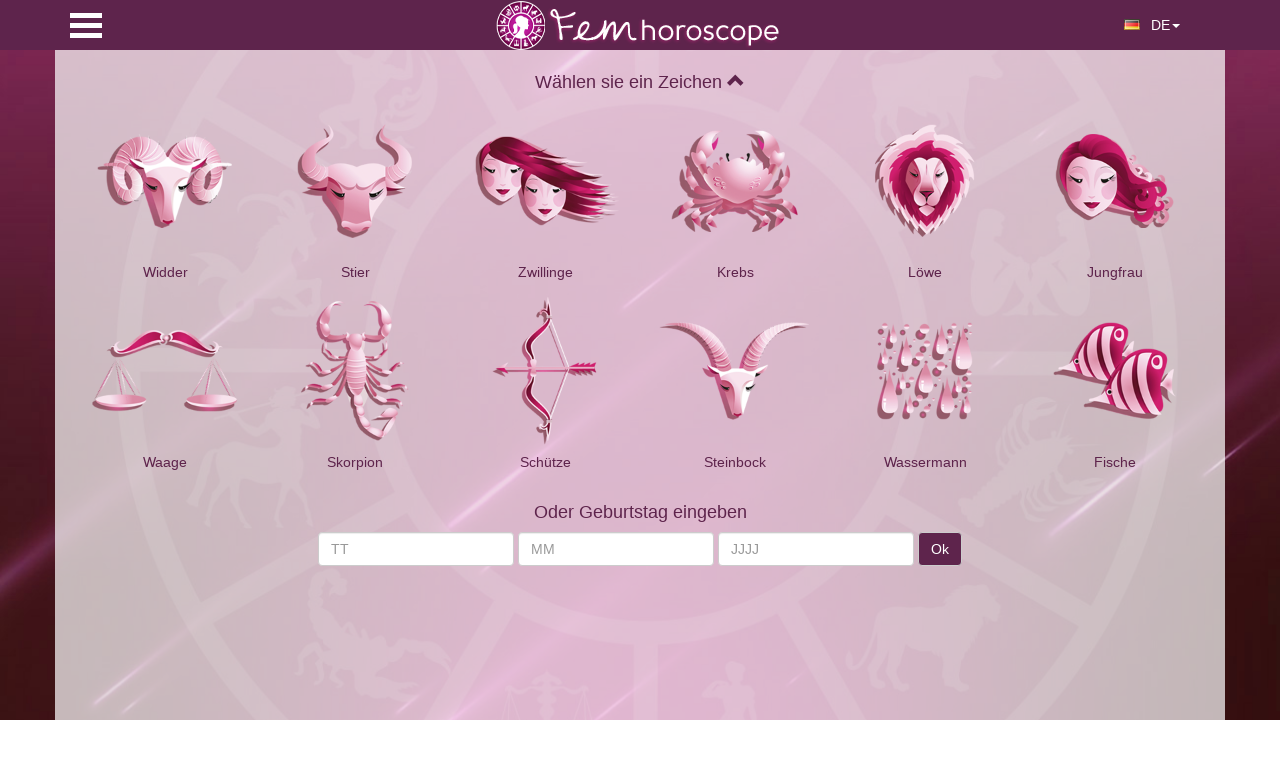

--- FILE ---
content_type: text/html; charset=UTF-8
request_url: http://www.femhoroscope.com/daily/de/gemini/3.html
body_size: 6312
content:
<!DOCTYPE html>
<html lang="de" itemscope itemtype="http://schema.org/WebApplication" prefix="og: http://ogp.me/ns#">
<head>
	<base href="http://www.femhoroscope.com/daily/" />
	<title>Mein t&auml;glisches Horoskop - Zwillinge - Drittes Dekanat</title>
	<meta name="author" itemprop="author" content="ID Mobile SA" />
	<meta name="description" itemprop="description" content="Lesen Sie Ihr t&auml;gliches Horoskop mit allen Sternzeichen und alle 3 Dekanate" />
	<meta name="keywords" itemprop="keywords" content="Sternzeichen, Tageshoroskop, Horoskop kostenlos" />
	<meta http-equiv="Content-Type" content="text/html; charset=utf-8">

	<!-- Page in other languages -->
	<link rel="alternate" hreflang="en" href="http://www.femhoroscope.com/daily/en/gemini/3.html" />
	<link rel="alternate" hreflang="es" href="http://www.femhoroscope.com/daily/es/gemini/3.html" />
	<link rel="alternate" hreflang="fr" href="http://www.femhoroscope.com/daily/fr/gemini/3.html" />
	<link rel="alternate" hreflang="it" href="http://www.femhoroscope.com/daily/it/gemini/3.html" />
	<link rel="alternate" hreflang="pt" href="http://www.femhoroscope.com/daily/pt/gemini/3.html" />
	
	<!-- Microformats -->
	<meta name="browserRequirements" itemprop="browserRequirements" content="Requires HTML5 support" />
	<meta name="applicationCategory" itemprop="applicationCategory" content="Horoscope, Utility, Lifestyle" />
	<meta name="operatingSystem" itemprop="operatingSystem" content="Any with browser" />
	<meta name="about" itemprop="about" content="Lesen Sie Ihr t&auml;gliches Horoskop mit allen Sternzeichen und alle 3 Dekanate" />
	<meta name="provider" itemprop="provider" content="ID Mobile SA" />
	<meta name="publisher" itemprop="publisher" content="ID Mobile SA " />

	<link href="https://maxcdn.bootstrapcdn.com/bootstrap/3.3.6/css/bootstrap.min.css" type="text/css" rel="Stylesheet" media="all" />
	<link href="resources/css/main.css" type="text/css" rel="Stylesheet" media="all" />
	<link href="resources/css/font-awesome.css" type="text/css" rel="Stylesheet" media="all" />
	<link href="resources/css/bootstrap-social.css" type="text/css" rel="Stylesheet" media="all" />
	<link href="resources/css/mobile-menu.css" type="text/css" rel="Stylesheet" media="all" />
	<link href="resources/css/popup.css" type="text/css" rel="Stylesheet" media="screen" />

	<meta property="og:title" content="Mein t&auml;glisches Horoskop - Zwillinge - Drittes Dekanat" />
	<meta property="og:type" content="website" />
	<meta property="og:url" content="http://www.femhoroscope.com/daily/de/gemini/3.html" />
	<meta property="og:image" content="http://www.femhoroscope.com/daily/resources/images/share/myhoro_share_03_gemini.png" />
	<link rel="image_src" href="http://www.femhoroscope.com/daily/resources/images/share/myhoro_share_03_gemini.png" />
	
	<link rel="icon" type="image/png" href="resources/images/favicon-32x32.png" />
	<link rel="icon" type="image/x-icon" href="resources/images/favicon.ico" />
	<link rel="apple-touch-icon" href="resources/images/apple-touch-icon.png" />
	<link rel="apple-touch-icon" href="resources/images/apple-touch-icon.png" sizes="72x72" />
	<link rel="apple-touch-icon" href="resources/images/apple-touch-icon.png" sizes="114x114" />
	<meta name=viewport content="width=device-width, initial-scale=1, minimum-scale=1, maximum-scale=1, user-scalable=false">

	<script async src="//pagead2.googlesyndication.com/pagead/js/adsbygoogle.js"></script>
	<script>
	  (adsbygoogle = window.adsbygoogle || []).push({
	    google_ad_client: "ca-pub-4898665421386935",
	    enable_page_level_ads: true
	  });
	</script>

	<script async='async' src='https://www.googletagservices.com/tag/js/gpt.js'></script>
	<script>
	  var googletag = googletag || {};
	  googletag.cmd = googletag.cmd || [];
	</script>

	<script>
	googletag.cmd.push(function() {
		googletag.defineSlot('/553185269/myhoroscope.ch', [[728, 90], [970, 90]], 'div-gpt-ad-1470148748086-0').addService(googletag.pubads());
		
		var mappingSizesSkycraper = googletag.sizeMapping().
                 addSize([1490, 200], [[120, 600]]).
				 addSize([1530, 200], [[120, 600], [160, 600]]).
				 addSize([1900, 200], [[300, 600]]).build();

		googletag.defineSlot('/553185269/ellehoroscope.ch-skyscraper', [[160, 600], [120, 600], [300, 600]], 'div-gpt-ad-1473858108830-0').defineSizeMapping(mappingSizesSkycraper).addService(googletag.pubads());


		googletag.pubads().enableSingleRequest();
		googletag.enableServices();
	});
	</script>

	<script type='text/javascript'>
		// For sticky skycraper
		function scrollSkycraper() {

		  var scroll_anchor = 70;

		  if ($(this).scrollTop() >= scroll_anchor && $('#ad-skycraper-home').css('position') != 'fixed') {
		      $('#ad-skycraper-home').css({
		          'position': 'fixed',
		          'top': '70px'
		      });
		  } else if ($(this).scrollTop() < scroll_anchor && $('#ad-skycraper-home').css('position') != 'absolute') {

		      $('#ad-skycraper-home').css({
		          'position': 'absolute',
		          'top': scroll_anchor+'px'
		      });
		  } 
		}
	</script>

	<script>
		window.fbAsyncInit = function() {
			FB.init({
				appId      : '1489876131287068',
				xfbml      : true,
				version    : 'v2.7'
			});
		};

		(function(d, s, id){
			var js, fjs = d.getElementsByTagName(s)[0];
			if (d.getElementById(id)) {return;}
			js = d.createElement(s); js.id = id;
			js.src = "//connect.facebook.net/en_US/sdk.js";
			fjs.parentNode.insertBefore(js, fjs);
		}(document, 'script', 'facebook-jssdk'));
	</script>
    

	<!-- HTML5 shim and Respond.js for IE8 support of HTML5 elements and media queries -->
    <!--[if lt IE 9]>
      <script src="https://oss.maxcdn.com/html5shiv/3.7.2/html5shiv.min.js"></script>
      <script src="https://oss.maxcdn.com/respond/1.4.2/respond.min.js"></script>
    <![endif]-->
</head>
<body class="desktop-device">

	<div id="mobileMenu">
		<div id="menu-wrapper">
			<div id="menuTitle">
				<span class="glyphicon glyphicon-chevron-left"></span>&nbsp;&nbsp;&nbsp;&nbsp;unsere Anwendungen			</div>
			<ul class="nav nav-pills nav-stacked">
				<li><img src="http://www.femhoroscope.com/daily/core/AppMenu/logos/allapps.png" width="32" height="32" alt="Alle unsere Anwendungen" class="app-icon" /><a href="http://dl.idmobile.ch/allapps" target="_blank">Alle unsere Anwendungen</a></li><li><img src="http://www.femhoroscope.com/daily/core/AppMenu/logos/idmobile.png" width="32" height="32" alt="ID Mobile" class="app-icon" /><a href="http://idmobile.ch/?lang=fr" target="_blank">ID Mobile</a></li><li><img src="http://www.femhoroscope.com/daily/core/AppMenu/logos/meteoch.png" width="32" height="32" alt="Wetter f&uuml;r die Schweiz" class="app-icon" /><a href="http://dl.idmobile.ch/meteoch" target="_blank">Wetter f&uuml;r die Schweiz</a></li><li><img src="http://www.femhoroscope.com/daily/core/AppMenu/logos/swisstraffic.png" width="32" height="32" alt="Swiss-Traffic" class="app-icon" /><a href="http://dl.idmobile.ch/swisstraffic" target="_blank">Swiss-Traffic</a></li>			</ul>
		</div>
	</div>

	<!-- Fixed navbar -->
    <nav class="navbar navbar-default navbar-fixed-top dark-pink-backcolor">
		<div class="container">
			<div id="menu-button"></div>
			<h1 class="no-margins">
				<img src="resources/images/logo.png" width="300" height="51" class="img-responsive brand" alt="Mein t&auml;glisches Horoskop Logo" itemprop="image" />
			</h1>
			<div class="col-xs-2 col-sm-2 col-md-2 col-lg-2 text-right pull-right" id="language-menu-container">
	      		<ul class="nav navbar-nav pull-right">
					<li class="dropdown" id="language-menu">
						<a href="de/gemini/3.html" class="dropdown-toggle" data-toggle="dropdown" role="button" aria-expanded="false">
							<div class="lang-flag flag-de"></div>
							DE<span class="caret"></span>
						</a>
						<ul class="dropdown-menu" role="menu">
							<li><span class="lang-flag flag-en"></span><a href="en/gemini/3.html">EN</a></li><li><span class="lang-flag flag-es"></span><a href="es/gemini/3.html">ES</a></li><li><span class="lang-flag flag-fr"></span><a href="fr/gemini/3.html">FR</a></li><li><span class="lang-flag flag-it"></span><a href="it/gemini/3.html">IT</a></li><li><span class="lang-flag flag-pt"></span><a href="pt/gemini/3.html">PT</a></li>						</ul>
					</li>
		      	</ul>
      		</div>
		</div>
	</nav>

    <div class="container white-backcolor">


    	
    	<div class="ads-container ads-container-skycraper col-lg-2" id="ad-skycraper-home" style="text-align: right;">
			<!-- /553185269/ellehoroscope.ch-skyscraper -->
			<div id='div-gpt-ad-1473858108830-0'>
				<script>
					googletag.cmd.push(function() { googletag.display('div-gpt-ad-1473858108830-0'); });
				</script>
			</div>
		</div>
		

		
    	<!-- Choose your sign -->
	    <div class="row">
		    <div class="col-xs-12 col-sm-12 col-md-12 col-lg-12">
		    	<h2 class="dark-pink-forecolor text-center small-h2">
		    		<a href="#" id="showHideSigns" class="dark-pink-forecolor">
		    			W&auml;hlen sie ein Zeichen		    			<i id="showHideSignsIcon" class="glyphicon glyphicon-chevron-up"></i>
		    		</a>
		    	</h2>
		    	<div id="signsContainer">
		    	<div class="col-xs-3 col-sm-3 col-md-2 col-lg-2 sign-item">
					    		<a href="de/aries/3.html">
					    			<img src="resources/images/signs/01_sign_aries.png" width="240" height="240" class="img-responsive" alt="Sign Widder" />
					    			<p class="sign-label dark-pink-forecolor">Widder</p>
					    		</a>
					    	</div><div class="col-xs-3 col-sm-3 col-md-2 col-lg-2 sign-item">
					    		<a href="de/taurus/3.html">
					    			<img src="resources/images/signs/02_sign_taurus.png" width="240" height="240" class="img-responsive" alt="Sign Stier" />
					    			<p class="sign-label dark-pink-forecolor">Stier</p>
					    		</a>
					    	</div><div class="col-xs-3 col-sm-3 col-md-2 col-lg-2 sign-item">
					    		<a href="de/gemini/3.html">
					    			<img src="resources/images/signs/03_sign_gemini.png" width="240" height="240" class="img-responsive" alt="Sign Zwillinge" />
					    			<p class="sign-label dark-pink-forecolor">Zwillinge</p>
					    		</a>
					    	</div><div class="col-xs-3 col-sm-3 col-md-2 col-lg-2 sign-item">
					    		<a href="de/cancer/3.html">
					    			<img src="resources/images/signs/04_sign_cancer.png" width="240" height="240" class="img-responsive" alt="Sign Krebs" />
					    			<p class="sign-label dark-pink-forecolor">Krebs</p>
					    		</a>
					    	</div><div class="col-xs-3 col-sm-3 col-md-2 col-lg-2 sign-item">
					    		<a href="de/leo/3.html">
					    			<img src="resources/images/signs/05_sign_leo.png" width="240" height="240" class="img-responsive" alt="Sign L&ouml;we" />
					    			<p class="sign-label dark-pink-forecolor">L&ouml;we</p>
					    		</a>
					    	</div><div class="col-xs-3 col-sm-3 col-md-2 col-lg-2 sign-item">
					    		<a href="de/virgo/3.html">
					    			<img src="resources/images/signs/06_sign_virgo.png" width="240" height="240" class="img-responsive" alt="Sign Jungfrau" />
					    			<p class="sign-label dark-pink-forecolor">Jungfrau</p>
					    		</a>
					    	</div><div class="col-xs-3 col-sm-3 col-md-2 col-lg-2 sign-item">
					    		<a href="de/libra/3.html">
					    			<img src="resources/images/signs/07_sign_libra.png" width="240" height="240" class="img-responsive" alt="Sign Waage" />
					    			<p class="sign-label dark-pink-forecolor">Waage</p>
					    		</a>
					    	</div><div class="col-xs-3 col-sm-3 col-md-2 col-lg-2 sign-item">
					    		<a href="de/scorpio/3.html">
					    			<img src="resources/images/signs/08_sign_scorpio.png" width="240" height="240" class="img-responsive" alt="Sign Skorpion" />
					    			<p class="sign-label dark-pink-forecolor">Skorpion</p>
					    		</a>
					    	</div><div class="col-xs-3 col-sm-3 col-md-2 col-lg-2 sign-item">
					    		<a href="de/sagittarus/3.html">
					    			<img src="resources/images/signs/09_sign_sagittarus.png" width="240" height="240" class="img-responsive" alt="Sign Sch&uuml;tze" />
					    			<p class="sign-label dark-pink-forecolor">Sch&uuml;tze</p>
					    		</a>
					    	</div><div class="col-xs-3 col-sm-3 col-md-2 col-lg-2 sign-item">
					    		<a href="de/capricorn/3.html">
					    			<img src="resources/images/signs/10_sign_capricorn.png" width="240" height="240" class="img-responsive" alt="Sign Steinbock" />
					    			<p class="sign-label dark-pink-forecolor">Steinbock</p>
					    		</a>
					    	</div><div class="col-xs-3 col-sm-3 col-md-2 col-lg-2 sign-item">
					    		<a href="de/aquarius/3.html">
					    			<img src="resources/images/signs/11_sign_aquarius.png" width="240" height="240" class="img-responsive" alt="Sign Wassermann" />
					    			<p class="sign-label dark-pink-forecolor">Wassermann</p>
					    		</a>
					    	</div><div class="col-xs-3 col-sm-3 col-md-2 col-lg-2 sign-item">
					    		<a href="de/pisces/3.html">
					    			<img src="resources/images/signs/12_sign_pisces.png" width="240" height="240" class="img-responsive" alt="Sign Fische" />
					    			<p class="sign-label dark-pink-forecolor">Fische</p>
					    		</a>
					    	</div>		    	</div>
		    </div>
	    </div>
	    <!-- Your birthdate -->
	    <div class="row">
		    <div class="col-xs-12 col-sm-12 col-md-12 col-lg-12">
		    	<h2 class="dark-pink-forecolor text-center small-h2">Oder Geburtstag eingeben</h2>
		    	<div id="birthdate-form-container">
		    		<form action="index.php" method="post" name="birthdate-form" id="birthdate-form" class="form-inline text-center">
		    			<input type="hidden" name="lang" id="lang" value="de" />
						<div class="form-group">
							<label class="sr-only" for="date-day">Tag</label>
							<input type="text" class="form-control col-xs-2" name="date-day" id="date-day" placeholder="TT">
						</div>
						<div class="form-group">
							<label class="sr-only" for="date-month">Monat</label>
							<input type="text" class="form-control col-xs-2" name="date-month" id="date-month" placeholder="MM">
						</div>
						<div class="form-group">
							<label class="sr-only" for="date-year">Jahr</label>
							<input type="text" class="form-control col-xs-2" name="date-year" id="date-year" placeholder="JJJJ">
						</div>
						<button type="submit" class="btn btn-default white-forecolor dark-pink-backcolor">Ok</button>
		    		</form>
		    	</div>
		    </div>
		</div>
		
					<div class="row">
						<div class="col-lg-12">
							 <div class="" id="leaderboard-container">
						    	
							    	<div class="col-xs-12 col-sm-12 col-md-12 col-lg-12 text-center"><script async src="//pagead2.googlesyndication.com/pagead/js/adsbygoogle.js"></script>
<!-- Ellehoroscope Daily - Adaptable -->
<ins class="adsbygoogle"
     style="display:block"
     data-ad-client="ca-pub-4898665421386935"
     data-ad-slot="5752549485"
     data-ad-format="auto"></ins>
<script>
(adsbygoogle = window.adsbygoogle || []).push({});
</script></div>
						    
						    </div>
						</div>
					</div>		<!-- HOroscope -->
		<div class="row">
			<div class="col-xs-12 col-sm-12 col-md-12 col-lg-12 col-margin-top">
				<div class="col-xs-12 col-sm-12 col-md-12 col-lg-12 middle-pink-backcolor white-forecolor" id="sign-top-container">
					<div class="hidden-xs hidden-sm">
						<div class="col-xs-12 col-sm-12 col-md-3 col-lg-3">
							<div id="sign-name">
								Zwillinge							</div>
							<div id="sign-dates">12 Juni bis zum 21 Juni</div>
						</div>
						<div class="col-xs-12 col-sm-12 col-md-6 col-lg-6" id="sign-image-container">
							<div id="sign-image-absolute">
								<img src="resources/images/signs/03_sign_gemini.png" width="240" height="240" class="img-responsive" alt="Sign Aries" />
							</div>
						</div>
						<div class="col-xs-12 col-sm-12 col-md-3 col-lg-3 text-right">
							<div id="sign-decans" class="col-xs-12 col-sm-12 col-md-12 col-lg-12">
								<div class="col-xs-4 col-sm-4 col-md-4 col-lg-4 decan-container">
												<a href="de/gemini/1.html" title="Show decan 1">
													<img src="resources/images/decans/decangemini1.png" width="103" height="60" class="img-responsive" alt="12 d&eacute;can"/>
												</a>
											</div><div class="col-xs-4 col-sm-4 col-md-4 col-lg-4 decan-container">
												<a href="de/gemini/2.html" title="Show decan 2">
													<img src="resources/images/decans/decangemini2.png" width="103" height="60" class="img-responsive" alt="12 d&eacute;can"/>
												</a>
											</div><div class="col-xs-4 col-sm-4 col-md-4 col-lg-4 decan-container">
												<a href="de/gemini/3.html" title="Show decan 3" class="active">
													<img src="resources/images/decans/decangemini3.png" width="103" height="60" class="img-responsive" alt="12 d&eacute;can"/>
												</a>
											</div>							</div>
							<div id="sign-decan-current" class="col-xs-12 col-sm-12 col-md-12 col-lg-12">
								Drittes Dekanat							</div>
						</div>
					</div>
					<div class="hidden-md hidden-lg" id="sign-data-mobile">
						<div class="col-xs-4 col-sm-4">
							<img src="resources/images/signs/03_sign_gemini.png" width="240" height="240" class="img-responsive" alt="Sign gemini" />
						</div>
						<div class="col-xs-8 col-sm-8">
							<div class="col-xs-12 col-sm-12">
								<div id="sign-name-mobile" class="text-right">
									Zwillinge								</div>
								<div id="sign-dates-mobile" class="text-right">12 Juni bis zum 21 Juni</div>
								<div id="sign-decan-current-mobile" class="col-xs-12 col-sm-12 col-md-12 col-lg-12 text-right">
								Drittes Dekanat							</div>
							</div> 
						</div>
						<div class="col-xs-8 col-sm-8">
							<div id="sign-decans-mobile" class="col-xs-12 col-sm-12 col-md-12 col-lg-12 mobile-device">
								<div class="col-xs-4 col-sm-4 col-md-4 col-lg-4 decan-container">
												<a href="de/gemini/1.html" title="Show decan 1">
													<img src="resources/images/decans/decangemini1.png" width="103" height="60" class="img-responsive" alt="12 d&eacute;can"/>
												</a>
											</div><div class="col-xs-4 col-sm-4 col-md-4 col-lg-4 decan-container">
												<a href="de/gemini/2.html" title="Show decan 2">
													<img src="resources/images/decans/decangemini2.png" width="103" height="60" class="img-responsive" alt="12 d&eacute;can"/>
												</a>
											</div><div class="col-xs-4 col-sm-4 col-md-4 col-lg-4 decan-container">
												<a href="de/gemini/3.html" title="Show decan 3" class="active">
													<img src="resources/images/decans/decangemini3.png" width="103" height="60" class="img-responsive" alt="12 d&eacute;can"/>
												</a>
											</div>							</div>
						</div>
					</div>
				</div>
				<div class="col-xs-12 col-sm-12 col-md-12 col-lg-12 light-pink-backcolor dark-pink-forecolor" id="sign-text-container" itemprop="text">
					<div style="display: none"><pre>string(20) "Dienstag,+27.+Januar"
</pre></div><h2 class="white-forecolor text-center">Dienstag, 27. Januar</h2><div style="display: none"><pre>string(17) "Harmonischer+Tag+"
</pre></div><h3>Harmonischer Tag </h3><div style="display: none"><pre>string(405) "Ihre+Mitmenschen+empfinden+Ihre+harmonische+Art+jetzt+als+besonders+wohltuend.+Sie+schaffen+es+spielerisch+Ihre+eigenen+Bedürfnisse+mit+denen+Ihres+Umfeldes+zu+kombinieren.+Nun+fällt+auch+endlich+all+der+alte+Stress+von+Ihnen+ab.+Sie+genießen+Momente+der+Ruhe+und+verschaffen+sich+endlich+wieder+einen+klaren+Kopf.+Dies+ist+nun+die+Gelegenheit+um+wieder+ein+paar+ehrgeizigere+Zukunftsziele+zu+stecken.+"
</pre></div><p>Ihre Mitmenschen empfinden Ihre harmonische Art jetzt als besonders wohltuend. Sie schaffen es spielerisch Ihre eigenen Bed�rfnisse mit denen Ihres Umfeldes zu kombinieren. Nun f�llt auch endlich all der alte Stress von Ihnen ab. Sie genie�en Momente der Ruhe und verschaffen sich endlich wieder einen klaren Kopf. Dies ist nun die Gelegenheit um wieder ein paar ehrgeizigere Zukunftsziele zu stecken. </p>				</div>
			</div>
		</div>
		<div class="col-xs-12 col-sm-12 col-md-12 col-lg-12 super-light-backcolor" id="getapp-container">
			<div class="col-xs-12 col-sm-12 col-md-4 col-lg-4">
				<h2>Hol dir unsere App</h2>
				<p>Unsere App steht zum Download hier zur Verf&uuml;gung:</p>
			</div>
			<div class="col-xs-12 col-sm-12 col-md-4 col-lg-4">
				<img src="resources/images/social/femhorobanner.png" alt="My Horoscope Download Banner" class="img-responsive" />
			</div>
			<div class="col-xs-12 col-sm-12 col-md-4 col-lg-4">
				<ul id="storesList">
					<li><a href="http://www.windowsphone.com/s?appid=08a360c8-a426-4c1e-893f-37185a2335ad" target="_blank"  id="download-windows" itemprop="downloadUrl"><img src="resources/images/social/winstore.png" alt="Download App Windows Mobile" /></a></li>
	                <li><a href="https://play.google.com/store/apps/details?id=com.idmobile.ellehoroscope" target="_blank" id="download-android" itemprop="downloadUrl"><img src="resources/images/social/playstore.png" alt="Download App on Android" /></a></li>
	                <li><a href="https://itunes.apple.com/app/id907034031?ls=1&mt=8" target="_blank" id="download-ios" itemprop="downloadUrl"><img src="resources/images/social/appstore.png" alt="Download App on iOS" /></a></li>
	            </ul>
			</div>
		</div>
		<div class="col-xs-6 col-sm-6 col-md-6 col-lg-6 row-margin-top" id="left-day-button">
			<a href="http://dl.idmobile.ch/elle" class="day-button dark-pink-backcolor" target="_blank" rel="nofollow">
				<i class="glyphicon glyphicon-chevron-left"></i>&nbsp;Gestern			</a>
		</div>
		<div class="col-xs-6 col-sm-6 col-md-6 col-lg-6 text-right row-margin-top" id="right-day-button">
			<a href="http://dl.idmobile.ch/elle" class="day-button dark-pink-backcolor" target="_blank" rel="nofollow">
				Morgen&nbsp;<i class="glyphicon glyphicon-chevron-right"></i>
			</a>
		</div>
		<div class="col-xs-12 col-sm-12 col-md-12 col-lg-12 text-center" id="social-buttons-container">
			<a href="mailto:?subject=Fem%20Horoscope&body=Ihre%20Mitmenschen%20empfinden%20Ihre%20harmonische%20Art%20jetzt%20als%20besonders%20wohltuend.%20Sie%20schaffen%20es%20spielerisch%20Ihre%20eigenen%20Bed%C3%83%C2%BCrfnisse%20mit%20denen%20Ihres%20Umfeldes%20zu%20kombinieren.%20Nun%20f%C3%83%C2%A4llt%20auch%20endlich%20all%20der%20alte%20Stress%20von%20Ihnen%20ab.%20Sie%20genie%C3%83%C2%9Fen%20Momente%20der%20Ruhe%20und%20verschaffen%20sich%20endlich%20wieder%20einen%20klaren%20Kopf.%20Dies%20ist%20nun%20die%20Gelegenheit%20um%20wieder%20ein%20paar%20ehrgeizigere%20Zukunftsziele%20zu%20stecken.%20

http://www.ellehoroscope.ch/daily" class="btn btn-social-icon btn-github">
				<span class="fa fa-envelope-o"></span>
			</a>
			<a href="#" class="btn btn-social-icon btn-facebook" id="shareFacebook">
				<span class="fa fa-facebook"></span>
			</a>
			<a href="https://twitter.com/intent/tweet?text=Ihre+Mitmenschen+empfinden+Ihre+harmonische+Art+jetzt+als+besonders+wohltuend.+S...&via=IDMobile_SA&hashtags=myhoroscope&url=http%3A%2F%2Fwww.femhoroscope.com%2Fdaily%2Fde%2Fgemini%2F3.html" target="_blank" class="btn btn-social-icon btn-twitter">
				<span class="fa fa-twitter"></span>
			</a>
			<a href="https://www.linkedin.com/shareArticle?mini=true&url=http%3A%2F%2Fwww.femhoroscope.com%2Fdaily%2Fde%2Fgemini%2F3.html&title=Fem%20Horoscope&summary=Ihre+Mitmenschen+empfinden+Ihre+harmonische+Art+jetzt+als+besonders+wohltuend.+S..." target="_blank" class="btn btn-social-icon btn-linkedin">
				<span class="fa fa-linkedin"></span>
			</a>
			<a href="http://vk.com/share.php?url=http%3A%2F%2Fwww.femhoroscope.com%2Fdaily%2Fde%2Fgemini%2F3.html&title=Fem+Horoscope&description=Ihre+Mitmenschen+empfinden+Ihre+harmonische+Art+jetzt+als+besonders+wohltuend.+S..." target="_blank" class="btn btn-social-icon btn-vk">
				<span class="fa fa-vk"></span>
			</a>
			<a class="btn btn-social-icon btn-dropbox" href="whatsapp://send?text=Ihre Mitmenschen empfinden Ihre harmonische Art jetzt als besonders wohltuend. S... http://bit.ly/MyHoroDaily" data-action="share/whatsapp/share">
				<span class="fa fa-whatsapp "></span>
			</a>
		</div>
		<div class="col-xs-12 col-sm-12 col-md-12 col-lg-12 text-center copyright">
			<p>&copy;Copyright 2015-2026&nbsp;-&nbsp;<a id="copyright-link" href="http://www.idmobile.ch" target="_blank" rel="nofollow">ID Mobile SA</a></p>
		</div>
    </div>
    	<script>
		(function(i,s,o,g,r,a,m){i['GoogleAnalyticsObject']=r;i[r]=i[r]||function(){
		(i[r].q=i[r].q||[]).push(arguments)},i[r].l=1*new Date();a=s.createElement(o),
		m=s.getElementsByTagName(o)[0];a.async=1;a.src=g;m.parentNode.insertBefore(a,m)
		})(window,document,'script','https://www.google-analytics.com/analytics.js','ga');

		ga('create', 'UA-83786843-1', 'auto');
		ga('send', 'pageview');
		</script>	<script src="https://code.jquery.com/jquery-2.2.4.min.js" type="text/javascript" integrity="sha256-BbhdlvQf/xTY9gja0Dq3HiwQF8LaCRTXxZKRutelT44=" crossorigin="anonymous"></script>
	<script src="resources/js/scrollto.plugin.jquery.js" type="text/javascript"></script>
	<script src="https://maxcdn.bootstrapcdn.com/bootstrap/3.3.6/js/bootstrap.min.js" type="text/javascript" crossorigin="anonymous"></script>
	<script src="resources/js/scripts.js" type="text/javascript"></script>
	
	<div id="popupContainer">
    	<script type="text/javascript">Popup.writeContent("#popupContainer", "Ich mag die Facebook -Seite");</script>
    </div>
	<!--<script type="text/javascript">
	$(document).ready(function() {
		Popup.showAfter(
			5,
			5);
	});
	</script>-->
	
	<script type="text/javascript">
			
			$(document).ready(function() {
				$(window).scroll(function() {
					scrollSkycraper();
				});
			});
			
			
		</script>
</body>
</html>

--- FILE ---
content_type: text/html; charset=utf-8
request_url: https://www.google.com/recaptcha/api2/aframe
body_size: 267
content:
<!DOCTYPE HTML><html><head><meta http-equiv="content-type" content="text/html; charset=UTF-8"></head><body><script nonce="grOKoY5CQGfV0bKo5YMhOA">/** Anti-fraud and anti-abuse applications only. See google.com/recaptcha */ try{var clients={'sodar':'https://pagead2.googlesyndication.com/pagead/sodar?'};window.addEventListener("message",function(a){try{if(a.source===window.parent){var b=JSON.parse(a.data);var c=clients[b['id']];if(c){var d=document.createElement('img');d.src=c+b['params']+'&rc='+(localStorage.getItem("rc::a")?sessionStorage.getItem("rc::b"):"");window.document.body.appendChild(d);sessionStorage.setItem("rc::e",parseInt(sessionStorage.getItem("rc::e")||0)+1);localStorage.setItem("rc::h",'1769491500661');}}}catch(b){}});window.parent.postMessage("_grecaptcha_ready", "*");}catch(b){}</script></body></html>

--- FILE ---
content_type: text/css
request_url: http://www.femhoroscope.com/daily/resources/css/main.css
body_size: 1771
content:




/** ----- Colors ----- **/

.dark-pink-forecolor { color: #5e244c; }
.dark-pink-backcolor { background-color: #5e244c; }

.middle-pink-forecolor { color: #793e5f; }
.middle-pink-backcolor { background-color: #793e5f; }

.light-pink-forecolor { color: #d396d2; }
.light-pink-backcolor { background-color: #d396d2; }

.white-forecolor { color: #ffffff; }
.white-backcolor { background-color: rgba(255, 255, 255, 0.7); }



/** ----- Fonts ----- **/

.small-h2 { font-size: 1.3em; }

.sign-label { text-align: center; }



/** ----- Margins ----- **/

.col-margin-top { margin-top: 40px; }
.row-margin-top { margin-top: 20px; }


/** ----- Navigation bar ----- **/

body {
	padding-top: 50px;
}

#menu-button { 
	display: inline-block;
	background: url('../images/pictoMenu.png') no-repeat center center; 
	width: 32px;
	height: 32px;
	cursor: pointer;
	float: left;
	margin-top: 10px;
}

.navbar .brand { 
	position: absolute; left: 50%; 
	margin-left: -150px !important;
}

.navbar.navbar-default.navbar-fixed-top.dark-pink-backcolor {
	border: none;
}

html body .navbar.navbar-default.navbar-fixed-top h1.no-margins {
	margin: 0 !important;
	padding: 0 !important;
	display: inline !important;
}

#language-menu,
#language-menu a { color: #ffffff; }

#language-menu.open a { color: #000000; }
body.mobile-device #language-menu.open a { color: #ffffff; }

body.mobile-device .lang-flag { display: none; visibility: hidden; }

.lang-flag {
	display: inline-block;
	width: 16px;
	height: 11px;
	background-repeat: no-repeat;
	background-position: top left;
	margin-right: 7px;
}
	.flag-en { background-image: url('../images/flags/en.png'); }
	.flag-de { background-image: url('../images/flags/de.png'); }
	.flag-it { background-image: url('../images/flags/it.png'); }
	.flag-fr { background-image: url('../images/flags/fr.png'); }
	.flag-da { background-image: url('../images/flags/da.png'); }
	.flag-el { background-image: url('../images/flags/el.png'); }
	.flag-es { background-image: url('../images/flags/es.png'); }
	.flag-ja { background-image: url('../images/flags/ja.png'); }
	.flag-ko { background-image: url('../images/flags/ko.png'); }
	.flag-nl { background-image: url('../images/flags/nl.png'); }
	.flag-no { background-image: url('../images/flags/no.png'); }
	.flag-pt { background-image: url('../images/flags/pt.png'); }
	.flag-ru { background-image: url('../images/flags/ru.png'); }
	.flag-tr { background-image: url('../images/flags/tr.png'); }
	.flag-vi { background-image: url('../images/flags/vi.png'); }
	.flag-zh { background-image: url('../images/flags/zh.png'); }
	.flag-pl { background-image: url('../images/flags/pl.png'); }
	.flag-hi { background-image: url('../images/flags/hi.png'); }
	.flag-ar { background-image: url('../images/flags/ar.png'); }
	.flag-sv { background-image: url('../images/flags/sv.png'); }
	.flag-th { background-image: url('../images/flags/th.png'); }

#language-menu-container .dropdown-menu>li {
	padding: 5px 0 5px 15px;
}

#language-menu.dropdown ul.dropdown-menu a {
	display: inline-block;
}

#language-menu.dropdown ul.dropdown-menu { min-width: 100px; }



/** ----- Image background site ----- **/

body {
	margin: 0;
	background: url('../images/background.jpg') no-repeat center fixed;
	-webkit-background-size: cover;
	-moz-background-size: cover;
	background-size: cover;
}

@media screen and (max-width: 480px) {
	body {
		background: url('../images/horobackmobile.jpg') repeat center fixed;
		-webkit-background-size: cover;
	-moz-background-size: cover;
	background-size: cover;
	}
}



/** ----- Sign text box ----- **/

#sign-top-container {
	padding-top: 15px;
	padding-bottom: 15px;
}

#sign-name-mobile,
#sign-name {
	font-size: 2.2em;
	font-weight: bold;
	letter-spacing: 1px;
}

#sign-decan-current-mobile,
#sign-dates-mobile,
#sign-decan-current,
#sign-dates {
	font-size: 1.6em;
	font-weight: bold;
	letter-spacing: 1px;
}

#sign-dates-mobile,
#sign-dates {
	padding-top: 10px;
}


#sign-image-absolute {
	position: absolute;
	left: 50%;
}

#sign-image-container img {
	position: relative;
	left: -50%;
	top: -70px;
	z-index: 9999;
}

#sign-decans-mobile a:link img,
#sign-decans-mobile a:active img,
#sign-decans-mobile a:visited img,
#sign-decans a:link img,
#sign-decans a:active img,
#sign-decans a:visited img { opacity: 0.4; }

#sign-decans-mobile a:hover img,
#sign-decans-mobile a.active img,
#sign-decans a:hover img,
#sign-decans a.active img { opacity: 1.0; }

#sign-decan-current-mobile,
#sign-decan-current {
	padding-top: 25px;
}

.decan-container { padding-right: 0 !important; }

#sign-text-container p {
	font-size: 1.1em;
}
#sign-text-container h2 {
	font-size: 1.6em;
}
#sign-text-container h3 {
	font-size: 1.4em;
}

#left-day-button {
	padding-left: 0 !important;
}
#right-day-button {
	padding-right: 0 !important;
}

#right-day-button a,
#left-day-button a {
	display: inline-block;
	width: 100%;
	padding: 5px;
	color: #ffffff;
	line-height: 30px;
	font-weight: bold;
	font-size: 1.3em;
	letter-spacing: 1px;
	text-decoration: none;
	margin-bottom: 20px;
}

	/** ----- Mobibile devices ----- **/
	#sign-name-mobile { font-size: 1.6em; }
	#sign-dates-mobile { 
		font-size: 1.1em; 
		padding-top: 0;
		margin-bottom: 5px;
	}



	#sign-decan-current-mobile {
		font-size: 1.2em !important;
		padding-top: 0 !important;
		padding-right: 0 !important;
	}


/** ----- Social buttons ----- **/

#social-buttons-container {
	margin-bottom: 20px;
}	
	#social-buttons-container.mobile {
		margin-bottom: 120px;
	}


/** ----- Leaderboard container ----- **/

#leaderboard-container {
	margin-top: 20px;
	margin-bottom: 20px;
}

#sticky-footer {
	position:fixed;
	top:87%;
	width: 100%;
	height: 90px;
	text-align: center;
	background: none;
	padding-top: 20px;
}

.copyright {
	font-size: 0.9em;
	font-style: italic;
}

/** ----- Stores Box ----- **/

#getapp-container {
	padding: 10px;
	margin-top: 20px;
}

#getapp-container p {
	font-size: 1.3em;
}

#getapp-container img {
	margin-top: 10px;
}

#storesList {
	margin: none;
	padding: 18px 0 0 0;
	list-style-type: none;
}
	body.mobile-device #storesList {
		text-align: center;
	}

#storesList li {
	list-style: none;
	float: right;
	margin-left: 8px;
}

	@media screen and (max-width: 480px) {

		#storesList {
			text-align: center;
		}
		
		#storesList li {
			float: none;
			clear: both;
			display: inline-block;
		}
	}

	body.mobile-device #storesList li {
		float: none;
		clear: both;
		display: inline-block;
	}
	

#storesList li a {
	display: block;
}

/* ----- Show / Hide signs ----- */

#showHideSigns:link,
#showHideSigns:hover,
#showHideSigns:visited,
#showHideSigns:active {
	text-decoration: none;
	color: #5e244c;
} 
 #showHideSignsIcon {
 	
 }


 
/* ----- Skycraper ----- */

body .container #ad-skycraper-home {
	position: absolute;
	right: 10px;
}


@media (max-width: 1600px) {

	body .container #ad-skycraper-home {
		display: none;
	}

}


--- FILE ---
content_type: text/css
request_url: http://www.femhoroscope.com/daily/resources/css/mobile-menu.css
body_size: 719
content:
/**
 *  _  ____    _      ____  ____  _  _     _____
 * / \/  _ \  / \__/|/  _ \/  _ \/ \/ \   /  __/
 * | || | \|  | |\/||| / \|| | //| || |   |  \  
 * | || |_/|  | |  ||| \_/|| |_\\| || |_/\|  /_ 
 * \_/\____/  \_/  \|\____/\____/\_/\____/\____\
 *                                              
 *  __  __      _               ______           
 * |  \/  |    | |             |  ____|          
 * | \  / | ___| |_ ___  ___   | |__ _   _ _ __  
 * | |\/| |/ _ \ __/ _ \/ _ \  |  __| | | | '_ \ 
 * | |  | |  __/ ||  __/ (_) | | |  | |_| | | | |
 * |_|  |_|\___|\__\___|\___/  |_|   \__,_|_| |_|
 *      
 *  
 * @author David Ansermot <david.ansermot@idmobile.ch>
 * @copyright (C)Copyright 2015 - ID Mobile SA
 * @url http://www.idmobile.ch 
 * @package meteofun
 */

/**
 * 
 * CSS for the mobile menu / desktop menu 
 *
 */

#mobileMenu {
	position: absolute;
	background: rgba(0, 0, 0, 0.8);
	z-index: 9999;

	top: 0 !important;
	left: -400px;

	width: 400px;
	/*min-height: 100%;*/

	color: #ffffff;

	border-right: 1px solid rgba(0, 0, 0, 0.4);
	border-bottom: 1px solid rgba(0, 0, 0, 0.4);
}

#menuTitle {
	padding: 0 20px 0 20px;
	cursor: pointer;
	height: 50px;
	line-height: 50px;
}

#mobileMenu ul li {
	background-color: #ffffff;
	margin: 0;
	border-top: 1px solid rgba(0, 0, 0, 0.4);
}

#mobileMenu ul li:hover {
	background-color: #eeeeee;
}

#mobileMenu ul li a {
	cursor: pointer;
	color : #000000;
	padding: 15px 0 15px 15px;

	text-transform: uppercase;
	font-size: 10px;
	letter-spacing: 2px;
	background: none;
}

#mobileMenu .app-icon {
	display: inline-block;
	float: left;
	margin: 6px 10px 0 10px;
}

--- FILE ---
content_type: text/css
request_url: http://www.femhoroscope.com/daily/resources/css/popup.css
body_size: 520
content:


#fade { /*--Masque opaque noir de fond--*/
	display: none; /*--masqué par défaut--*/
	background: #000;
	position: fixed; left: 0; top: 0;
	width: 100%; height: 100%;
	opacity: .80;
	z-index: 9999;
}

.popup_block {
	display: none; /*--masqué par défaut--*/
	background: #fff;
	padding: 20px;
	border: 20px solid #ddd;
	float: left;
	font-size: 1.2em;
	position: fixed;
	top: 40%; left: 50%;
	z-index: 99999;
	/*--Les différentes définitions de Box Shadow en CSS3--*/
	-webkit-box-shadow: 0px 0px 20px #000;
	-moz-box-shadow: 0px 0px 20px #000;
	box-shadow: 0px 0px 20px #000;
	/*--Coins arrondis en CSS3--*/
	-webkit-border-radius: 10px;
	-moz-border-radius: 10px;
	border-radius: 10px;
}

	.mobile-device .popup_block {
		padding: 4px !important;
		border: 2px solid #ddd;
		font-size: 1.0em;
		top: 60%;
		left: 60%;
		margin-top: 65px;
		margin-left: 5px;
	}

img.btn_close {
	float: right;
	margin: -55px -55px 0 0;
}
	.mobile-device img.btn_close {
		margin: 0;
	}

/*--Gérer la position fixed pour IE6--*/
*html #fade {
	position: absolute;
}

*html .popup_block {
	position: absolute;
}



--- FILE ---
content_type: text/plain
request_url: https://www.google-analytics.com/j/collect?v=1&_v=j102&a=730614929&t=pageview&_s=1&dl=http%3A%2F%2Fwww.femhoroscope.com%2Fdaily%2Fde%2Fgemini%2F3.html&ul=en-us%40posix&dt=Mein%20t%C3%A4glisches%20Horoskop%20-%20Zwillinge%20-%20Drittes%20Dekanat&sr=1280x720&vp=1280x720&_u=IEBAAEABAAAAACAAI~&jid=1942536905&gjid=1200120895&cid=1470885259.1769491498&tid=UA-83786843-1&_gid=888215190.1769491498&_r=1&_slc=1&z=1530636266
body_size: -451
content:
2,cG-0NRS80YNDG

--- FILE ---
content_type: application/javascript
request_url: http://www.femhoroscope.com/daily/resources/js/scripts.js
body_size: 1768
content:


$(document).ready(function() {

	// Share sur facebook
	$('#shareFacebook').click(function() {
		FB.ui({
	    method: 'share',
	    display: 'popup',
	    href: window.location.href,
	  }, function(response){});
	});

	// Affichage du menu
	$('#menu-button').click(function() {
		if ($('#mobileMenu').hasClass('shown')) {
			$('#mobileMenu').animate({left:'-400'});
			$('#mobileMenu').removeClass('shown');
		} else {
			$('#mobileMenu').animate({left:'0'});
			$('#mobileMenu').addClass('shown');
		}
	});

	// On cache le menu
	$('#menuTitle').click(function() {
		if ($('#mobileMenu').hasClass('shown')) {
			$('#mobileMenu').animate({left:'-400'});
			$('#mobileMenu').removeClass('shown');
		} else {
			$('#mobileMenu').animate({left:'0'});
			$('#mobileMenu').addClass('shown');
		}
	});




	// Notification google click download ios
	$('#download-ios').click(function() {
		sendDownloadEvent('iOS');
	});

	// Notification google click download android
	$('#download-android').click(function() {
		sendDownloadEvent('Android');
	});

	// Notification google click download windows
	$('#download-windows').click(function() {
		sendDownloadEvent('Windows');
	});


	// Cache/Affiche les box sign et formulaire
	$('#showHideSigns').click(function(e) {
		e.preventDefault();

		if ($(this).hasClass('signs-hidden')) {
			$(this).removeClass('signs-hidden');
			$('#showHideSignsIcon').removeClass('glyphicon-chevron-down').addClass('glyphicon-chevron-up');
		} else {
			$(this).addClass('signs-hidden');
			$('#showHideSignsIcon').removeClass('glyphicon-chevron-up').addClass('glyphicon-chevron-down');
		}
		$('#signsContainer').animate({height:'toggle'}, 500);
		$('#birthdate-form-container').animate({height:'toggle'}, 500);
	});
});



/**
 * Send a Google Analytics event
 *
 * @param string os
 * @return void
 */
function sendDownloadEvent(os) {

	ga('send', {
	  hitType: 'event',
	  eventCategory: 'Download Link Click',
	  eventAction: 'OS : '+os,
	});

	console.log('Clicked -> download '+os);
}




var Popup = {

	/**
	 * Write the popup content inside a container with a title
	 *
	 * @param string
	 * @param string
	 * @return void
	 */
	writeContent: function(container, title) {
		var content = '<div id="popupFacebook" class="popup_block">';
		content += '<h2>'+title+'</h2>';
		content += '<div class="fb-page" data-href="https://www.facebook.com/Daily-MyHoroscope-1107413245991666/?fref=ts" data-tabs="timeline" data-small-header="false" data-adapt-container-width="true" data-hide-cover="false" data-show-facepile="true"><blockquote cite="https://www.facebook.com/Daily-MyHoroscope-1107413245991666/?fref=ts" class="fb-xfbml-parse-ignore"><a href="https://www.facebook.com/Daily-MyHoroscope-1107413245991666/?fref=ts">Daily MyHoroscope</a></blockquote></div>';
		content += '</div>';

		$(container).append(content);
	},


	/**
	 * Show the popup after a delay
	 *
	 * @param int
	 * @param int
	 * @return void
	 */
	showAfter: function(delay, cookieExpire) {

		if (Popup.getCookie('popupFacebook') == 'yes') {
			return;
		}

		Popup.setCookie('popupFacebook', 'yes', cookieExpire);

		setTimeout(function() {
			$('#popupFacebook').fadeIn().prepend('<a href="#" class="close"><img src="resources/images/close-button.png" width="32" height="32" class="btn_close" title="Fermer" alt="Fermer" /></a>');

			// Calculate margin
			var popMargTop = ($('#popupFacebook').height() - 120) / 2;
			var popMargLeft = ($('#popupFacebook').width() + 80) / 2;

			// Update css
			$('#popupFacebook').css({
				'margin-top' : -popMargTop,
				'margin-left' : -popMargLeft
			});

			// Adds the background
			$('body').append('<div id="fade"></div>'); 
			$('#fade').css({'filter' : 'alpha(opacity=80)'}).fadeIn();

			// On click, remove background and popup
			$('a.close, #fade').click(function() { 
				$('#fade , .popup_block').fadeOut(function() {
					$('#fade, a.close').remove();  
				});
				return false;
			});		

		}, delay * 1000);	// Delay in miliseconds

		return false;
	},


	/**
	 * Set a cookie value
	 *
	 * @param string
	 * @param mixed
	 * @paam int
	 * @return void
	 */
	setCookie(cname, cvalue, expire) {
		var d = new Date();
    	d.setTime(d.getTime() + (expire*24*60*60*1000));
    	var expires = "expires="+ d.toUTCString();
    	document.cookie = cname + "=" + cvalue + "; " + expires;
	},


	/**
	 * Get value from a coockie
	 *
 	 * @param string
 	 * @return mixed
	 */
	getCookie: function(cname) {
	    var name = cname + "=";
	    var ca = document.cookie.split(';');
	    for(var i = 0; i <ca.length; i++) {
	        var c = ca[i];
	        while (c.charAt(0)==' ') {
	            c = c.substring(1);
	        }
	        if (c.indexOf(name) == 0) {
	            return c.substring(name.length,c.length);
	        }
	    }
	    return "";
	}

};